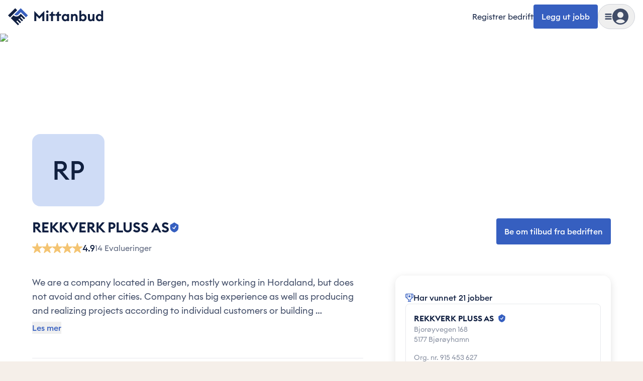

--- FILE ---
content_type: text/javascript
request_url: https://cdn.mittanbud.no/mittanbud/public/pro/1.355.4/aa50db67889e61b514d104a4748b864c2b9d74fd-20260120153243/_next/static/chunks/79148-d6127acf504126c5.js
body_size: 7237
content:
try{!function(){var e="undefined"!=typeof window?window:"undefined"!=typeof global?global:"undefined"!=typeof globalThis?globalThis:"undefined"!=typeof self?self:{},t=(new e.Error).stack;t&&(e._sentryDebugIds=e._sentryDebugIds||{},e._sentryDebugIds[t]="d9f9b6d8-7379-4a65-ad09-f856a0875274",e._sentryDebugIdIdentifier="sentry-dbid-d9f9b6d8-7379-4a65-ad09-f856a0875274")}()}catch(e){}(self.webpackChunk_N_E=self.webpackChunk_N_E||[]).push([[79148],{46179:function(e,t,r){let s=Symbol("SemVer ANY");class i{static get ANY(){return s}constructor(e,t){if(t=n(t),e instanceof i){if(!!t.loose===e.loose)return e;e=e.value}p("comparator",e=e.trim().split(/\s+/).join(" "),t),this.options=t,this.loose=!!t.loose,this.parse(e),this.semver===s?this.value="":this.value=this.operator+this.semver.version,p("comp",this)}parse(e){let t=this.options.loose?o[l.COMPARATORLOOSE]:o[l.COMPARATOR],r=e.match(t);if(!r)throw TypeError(`Invalid comparator: ${e}`);this.operator=void 0!==r[1]?r[1]:"","="===this.operator&&(this.operator=""),r[2]?this.semver=new h(r[2],this.options.loose):this.semver=s}toString(){return this.value}test(e){if(p("Comparator.test",e,this.options.loose),this.semver===s||e===s)return!0;if("string"==typeof e)try{e=new h(e,this.options)}catch(e){return!1}return a(e,this.operator,this.semver,this.options)}intersects(e,t){if(!(e instanceof i))throw TypeError("a Comparator is required");return""===this.operator?""===this.value||new E(e.value,t).test(this.value):""===e.operator?""===e.value||new E(this.value,t).test(e.semver):!((t=n(t)).includePrerelease&&("<0.0.0-0"===this.value||"<0.0.0-0"===e.value)||!t.includePrerelease&&(this.value.startsWith("<0.0.0")||e.value.startsWith("<0.0.0")))&&!!(this.operator.startsWith(">")&&e.operator.startsWith(">")||this.operator.startsWith("<")&&e.operator.startsWith("<")||this.semver.version===e.semver.version&&this.operator.includes("=")&&e.operator.includes("=")||a(this.semver,"<",e.semver,t)&&this.operator.startsWith(">")&&e.operator.startsWith("<")||a(this.semver,">",e.semver,t)&&this.operator.startsWith("<")&&e.operator.startsWith(">"))}}e.exports=i;let n=r(32792),{safeRe:o,t:l}=r(29716),a=r(68575),p=r(19211),h=r(23193),E=r(50829)},50829:function(e,t,r){let s=/\s+/g;class i{constructor(e,t){if(t=o(t),e instanceof i){if(!!t.loose===e.loose&&!!t.includePrerelease===e.includePrerelease)return e;return new i(e.raw,t)}if(e instanceof l)return this.raw=e.value,this.set=[[e]],this.formatted=void 0,this;if(this.options=t,this.loose=!!t.loose,this.includePrerelease=!!t.includePrerelease,this.raw=e.trim().replace(s," "),this.set=this.raw.split("||").map(e=>this.parseRange(e.trim())).filter(e=>e.length),!this.set.length)throw TypeError(`Invalid SemVer Range: ${this.raw}`);if(this.set.length>1){let e=this.set[0];if(this.set=this.set.filter(e=>!I(e[0])),0===this.set.length)this.set=[e];else if(this.set.length>1){for(let e of this.set)if(1===e.length&&R(e[0])){this.set=[e];break}}}this.formatted=void 0}get range(){if(void 0===this.formatted){this.formatted="";for(let e=0;e<this.set.length;e++){e>0&&(this.formatted+="||");let t=this.set[e];for(let e=0;e<t.length;e++)e>0&&(this.formatted+=" "),this.formatted+=t[e].toString().trim()}}return this.formatted}format(){return this.range}toString(){return this.range}parseRange(e){let t=((this.options.includePrerelease&&$)|(this.options.loose&&m))+":"+e,r=n.get(t);if(r)return r;let s=this.options.loose,i=s?h[E.HYPHENRANGELOOSE]:h[E.HYPHENRANGE];a("hyphen replace",e=e.replace(i,C(this.options.includePrerelease))),a("comparator trim",e=e.replace(h[E.COMPARATORTRIM],u)),a("tilde trim",e=e.replace(h[E.TILDETRIM],c)),a("caret trim",e=e.replace(h[E.CARETTRIM],f));let o=e.split(" ").map(e=>N(e,this.options)).join(" ").split(/\s+/).map(e=>P(e,this.options));s&&(o=o.filter(e=>(a("loose invalid filter",e,this.options),!!e.match(h[E.COMPARATORLOOSE])))),a("range list",o);let p=new Map;for(let e of o.map(e=>new l(e,this.options))){if(I(e))return[e];p.set(e.value,e)}p.size>1&&p.has("")&&p.delete("");let R=[...p.values()];return n.set(t,R),R}intersects(e,t){if(!(e instanceof i))throw TypeError("a Range is required");return this.set.some(r=>L(r,t)&&e.set.some(e=>L(e,t)&&r.every(r=>e.every(e=>r.intersects(e,t)))))}test(e){if(!e)return!1;if("string"==typeof e)try{e=new p(e,this.options)}catch(e){return!1}for(let t=0;t<this.set.length;t++)if(x(this.set[t],e,this.options))return!0;return!1}}e.exports=i;let n=new(r(5681)),o=r(32792),l=r(46179),a=r(19211),p=r(23193),{safeRe:h,t:E,comparatorTrimReplace:u,tildeTrimReplace:c,caretTrimReplace:f}=r(29716),{FLAG_INCLUDE_PRERELEASE:$,FLAG_LOOSE:m}=r(46685),I=e=>"<0.0.0-0"===e.value,R=e=>""===e.value,L=(e,t)=>{let r=!0,s=e.slice(),i=s.pop();for(;r&&s.length;)r=s.every(e=>i.intersects(e,t)),i=s.pop();return r},N=(e,t)=>(a("comp",e,t),a("caret",e=T(e,t)),a("tildes",e=v(e,t)),a("xrange",e=g(e,t)),a("stars",e=w(e,t)),e),d=e=>!e||"x"===e.toLowerCase()||"*"===e,v=(e,t)=>e.trim().split(/\s+/).map(e=>O(e,t)).join(" "),O=(e,t)=>{let r=t.loose?h[E.TILDELOOSE]:h[E.TILDE];return e.replace(r,(t,r,s,i,n)=>{let o;return a("tilde",e,t,r,s,i,n),d(r)?o="":d(s)?o=`>=${r}.0.0 <${+r+1}.0.0-0`:d(i)?o=`>=${r}.${s}.0 <${r}.${+s+1}.0-0`:n?(a("replaceTilde pr",n),o=`>=${r}.${s}.${i}-${n} <${r}.${+s+1}.0-0`):o=`>=${r}.${s}.${i} <${r}.${+s+1}.0-0`,a("tilde return",o),o})},T=(e,t)=>e.trim().split(/\s+/).map(e=>A(e,t)).join(" "),A=(e,t)=>{a("caret",e,t);let r=t.loose?h[E.CARETLOOSE]:h[E.CARET],s=t.includePrerelease?"-0":"";return e.replace(r,(t,r,i,n,o)=>{let l;return a("caret",e,t,r,i,n,o),d(r)?l="":d(i)?l=`>=${r}.0.0${s} <${+r+1}.0.0-0`:d(n)?l="0"===r?`>=${r}.${i}.0${s} <${r}.${+i+1}.0-0`:`>=${r}.${i}.0${s} <${+r+1}.0.0-0`:o?(a("replaceCaret pr",o),l="0"===r?"0"===i?`>=${r}.${i}.${n}-${o} <${r}.${i}.${+n+1}-0`:`>=${r}.${i}.${n}-${o} <${r}.${+i+1}.0-0`:`>=${r}.${i}.${n}-${o} <${+r+1}.0.0-0`):(a("no pr"),l="0"===r?"0"===i?`>=${r}.${i}.${n}${s} <${r}.${i}.${+n+1}-0`:`>=${r}.${i}.${n}${s} <${r}.${+i+1}.0-0`:`>=${r}.${i}.${n} <${+r+1}.0.0-0`),a("caret return",l),l})},g=(e,t)=>(a("replaceXRanges",e,t),e.split(/\s+/).map(e=>S(e,t)).join(" ")),S=(e,t)=>{e=e.trim();let r=t.loose?h[E.XRANGELOOSE]:h[E.XRANGE];return e.replace(r,(r,s,i,n,o,l)=>{a("xRange",e,r,s,i,n,o,l);let p=d(i),h=p||d(n),E=h||d(o);return"="===s&&E&&(s=""),l=t.includePrerelease?"-0":"",p?r=">"===s||"<"===s?"<0.0.0-0":"*":s&&E?(h&&(n=0),o=0,">"===s?(s=">=",h?(i=+i+1,n=0):n=+n+1,o=0):"<="===s&&(s="<",h?i=+i+1:n=+n+1),"<"===s&&(l="-0"),r=`${s+i}.${n}.${o}${l}`):h?r=`>=${i}.0.0${l} <${+i+1}.0.0-0`:E&&(r=`>=${i}.${n}.0${l} <${i}.${+n+1}.0-0`),a("xRange return",r),r})},w=(e,t)=>(a("replaceStars",e,t),e.trim().replace(h[E.STAR],"")),P=(e,t)=>(a("replaceGTE0",e,t),e.trim().replace(h[t.includePrerelease?E.GTE0PRE:E.GTE0],"")),C=e=>(t,r,s,i,n,o,l,a,p,h,E,u)=>(r=d(s)?"":d(i)?`>=${s}.0.0${e?"-0":""}`:d(n)?`>=${s}.${i}.0${e?"-0":""}`:o?`>=${r}`:`>=${r}${e?"-0":""}`,a=d(p)?"":d(h)?`<${+p+1}.0.0-0`:d(E)?`<${p}.${+h+1}.0-0`:u?`<=${p}.${h}.${E}-${u}`:e?`<${p}.${h}.${+E+1}-0`:`<=${a}`,`${r} ${a}`.trim()),x=(e,t,r)=>{for(let r=0;r<e.length;r++)if(!e[r].test(t))return!1;if(t.prerelease.length&&!r.includePrerelease){for(let r=0;r<e.length;r++)if(a(e[r].semver),e[r].semver!==l.ANY&&e[r].semver.prerelease.length>0){let s=e[r].semver;if(s.major===t.major&&s.minor===t.minor&&s.patch===t.patch)return!0}return!1}return!0}},23193:function(e,t,r){let s=r(19211),{MAX_LENGTH:i,MAX_SAFE_INTEGER:n}=r(46685),{safeRe:o,t:l}=r(29716),a=r(32792),{compareIdentifiers:p}=r(88446);class h{constructor(e,t){if(t=a(t),e instanceof h){if(!!t.loose===e.loose&&!!t.includePrerelease===e.includePrerelease)return e;e=e.version}else if("string"!=typeof e)throw TypeError(`Invalid version. Must be a string. Got type "${typeof e}".`);if(e.length>i)throw TypeError(`version is longer than ${i} characters`);s("SemVer",e,t),this.options=t,this.loose=!!t.loose,this.includePrerelease=!!t.includePrerelease;let r=e.trim().match(t.loose?o[l.LOOSE]:o[l.FULL]);if(!r)throw TypeError(`Invalid Version: ${e}`);if(this.raw=e,this.major=+r[1],this.minor=+r[2],this.patch=+r[3],this.major>n||this.major<0)throw TypeError("Invalid major version");if(this.minor>n||this.minor<0)throw TypeError("Invalid minor version");if(this.patch>n||this.patch<0)throw TypeError("Invalid patch version");r[4]?this.prerelease=r[4].split(".").map(e=>{if(/^[0-9]+$/.test(e)){let t=+e;if(t>=0&&t<n)return t}return e}):this.prerelease=[],this.build=r[5]?r[5].split("."):[],this.format()}format(){return this.version=`${this.major}.${this.minor}.${this.patch}`,this.prerelease.length&&(this.version+=`-${this.prerelease.join(".")}`),this.version}toString(){return this.version}compare(e){if(s("SemVer.compare",this.version,this.options,e),!(e instanceof h)){if("string"==typeof e&&e===this.version)return 0;e=new h(e,this.options)}return e.version===this.version?0:this.compareMain(e)||this.comparePre(e)}compareMain(e){return e instanceof h||(e=new h(e,this.options)),p(this.major,e.major)||p(this.minor,e.minor)||p(this.patch,e.patch)}comparePre(e){if(e instanceof h||(e=new h(e,this.options)),this.prerelease.length&&!e.prerelease.length)return -1;if(!this.prerelease.length&&e.prerelease.length)return 1;if(!this.prerelease.length&&!e.prerelease.length)return 0;let t=0;do{let r=this.prerelease[t],i=e.prerelease[t];if(s("prerelease compare",t,r,i),void 0===r&&void 0===i)return 0;if(void 0===i)return 1;if(void 0===r)return -1;if(r===i)continue;else return p(r,i)}while(++t)}compareBuild(e){e instanceof h||(e=new h(e,this.options));let t=0;do{let r=this.build[t],i=e.build[t];if(s("build compare",t,r,i),void 0===r&&void 0===i)return 0;if(void 0===i)return 1;if(void 0===r)return -1;if(r===i)continue;else return p(r,i)}while(++t)}inc(e,t,r){switch(e){case"premajor":this.prerelease.length=0,this.patch=0,this.minor=0,this.major++,this.inc("pre",t,r);break;case"preminor":this.prerelease.length=0,this.patch=0,this.minor++,this.inc("pre",t,r);break;case"prepatch":this.prerelease.length=0,this.inc("patch",t,r),this.inc("pre",t,r);break;case"prerelease":0===this.prerelease.length&&this.inc("patch",t,r),this.inc("pre",t,r);break;case"major":(0!==this.minor||0!==this.patch||0===this.prerelease.length)&&this.major++,this.minor=0,this.patch=0,this.prerelease=[];break;case"minor":(0!==this.patch||0===this.prerelease.length)&&this.minor++,this.patch=0,this.prerelease=[];break;case"patch":0===this.prerelease.length&&this.patch++,this.prerelease=[];break;case"pre":{let e=Number(r)?1:0;if(!t&&!1===r)throw Error("invalid increment argument: identifier is empty");if(0===this.prerelease.length)this.prerelease=[e];else{let s=this.prerelease.length;for(;--s>=0;)"number"==typeof this.prerelease[s]&&(this.prerelease[s]++,s=-2);if(-1===s){if(t===this.prerelease.join(".")&&!1===r)throw Error("invalid increment argument: identifier already exists");this.prerelease.push(e)}}if(t){let s=[t,e];!1===r&&(s=[t]),0===p(this.prerelease[0],t)?isNaN(this.prerelease[1])&&(this.prerelease=s):this.prerelease=s}break}default:throw Error(`invalid increment argument: ${e}`)}return this.raw=this.format(),this.build.length&&(this.raw+=`+${this.build.join(".")}`),this}}e.exports=h},5240:function(e,t,r){let s=r(13429);e.exports=(e,t)=>{let r=s(e.trim().replace(/^[=v]+/,""),t);return r?r.version:null}},68575:function(e,t,r){let s=r(23195),i=r(53760),n=r(52858),o=r(10649),l=r(84053),a=r(49442);e.exports=(e,t,r,p)=>{switch(t){case"===":return"object"==typeof e&&(e=e.version),"object"==typeof r&&(r=r.version),e===r;case"!==":return"object"==typeof e&&(e=e.version),"object"==typeof r&&(r=r.version),e!==r;case"":case"=":case"==":return s(e,r,p);case"!=":return i(e,r,p);case">":return n(e,r,p);case">=":return o(e,r,p);case"<":return l(e,r,p);case"<=":return a(e,r,p);default:throw TypeError(`Invalid operator: ${t}`)}}},4473:function(e,t,r){let s=r(23193),i=r(13429),{safeRe:n,t:o}=r(29716);e.exports=(e,t)=>{if(e instanceof s)return e;if("number"==typeof e&&(e=String(e)),"string"!=typeof e)return null;let r=null;if((t=t||{}).rtl){let s;let i=t.includePrerelease?n[o.COERCERTLFULL]:n[o.COERCERTL];for(;(s=i.exec(e))&&(!r||r.index+r[0].length!==e.length);)r&&s.index+s[0].length===r.index+r[0].length||(r=s),i.lastIndex=s.index+s[1].length+s[2].length;i.lastIndex=-1}else r=e.match(t.includePrerelease?n[o.COERCEFULL]:n[o.COERCE]);if(null===r)return null;let l=r[2],a=r[3]||"0",p=r[4]||"0",h=t.includePrerelease&&r[5]?`-${r[5]}`:"",E=t.includePrerelease&&r[6]?`+${r[6]}`:"";return i(`${l}.${a}.${p}${h}${E}`,t)}},30389:function(e,t,r){let s=r(23193);e.exports=(e,t,r)=>{let i=new s(e,r),n=new s(t,r);return i.compare(n)||i.compareBuild(n)}},21780:function(e,t,r){let s=r(11817);e.exports=(e,t)=>s(e,t,!0)},11817:function(e,t,r){let s=r(23193);e.exports=(e,t,r)=>new s(e,r).compare(new s(t,r))},77264:function(e,t,r){let s=r(13429);e.exports=(e,t)=>{let r=s(e,null,!0),i=s(t,null,!0),n=r.compare(i);if(0===n)return null;let o=n>0,l=o?r:i,a=o?i:r,p=!!l.prerelease.length;if(a.prerelease.length&&!p)return a.patch||a.minor?l.patch?"patch":l.minor?"minor":"major":"major";let h=p?"pre":"";return r.major!==i.major?h+"major":r.minor!==i.minor?h+"minor":r.patch!==i.patch?h+"patch":"prerelease"}},23195:function(e,t,r){let s=r(11817);e.exports=(e,t,r)=>0===s(e,t,r)},52858:function(e,t,r){let s=r(11817);e.exports=(e,t,r)=>s(e,t,r)>0},10649:function(e,t,r){let s=r(11817);e.exports=(e,t,r)=>s(e,t,r)>=0},70808:function(e,t,r){let s=r(23193);e.exports=(e,t,r,i,n)=>{"string"==typeof r&&(n=i,i=r,r=void 0);try{return new s(e instanceof s?e.version:e,r).inc(t,i,n).version}catch(e){return null}}},84053:function(e,t,r){let s=r(11817);e.exports=(e,t,r)=>0>s(e,t,r)},49442:function(e,t,r){let s=r(11817);e.exports=(e,t,r)=>0>=s(e,t,r)},72571:function(e,t,r){let s=r(23193);e.exports=(e,t)=>new s(e,t).major},51828:function(e,t,r){let s=r(23193);e.exports=(e,t)=>new s(e,t).minor},53760:function(e,t,r){let s=r(11817);e.exports=(e,t,r)=>0!==s(e,t,r)},13429:function(e,t,r){let s=r(23193);e.exports=(e,t,r=!1)=>{if(e instanceof s)return e;try{return new s(e,t)}catch(e){if(!r)return null;throw e}}},50502:function(e,t,r){let s=r(23193);e.exports=(e,t)=>new s(e,t).patch},55384:function(e,t,r){let s=r(13429);e.exports=(e,t)=>{let r=s(e,t);return r&&r.prerelease.length?r.prerelease:null}},4463:function(e,t,r){let s=r(11817);e.exports=(e,t,r)=>s(t,e,r)},28856:function(e,t,r){let s=r(30389);e.exports=(e,t)=>e.sort((e,r)=>s(r,e,t))},25002:function(e,t,r){let s=r(50829);e.exports=(e,t,r)=>{try{t=new s(t,r)}catch(e){return!1}return t.test(e)}},44202:function(e,t,r){let s=r(30389);e.exports=(e,t)=>e.sort((e,r)=>s(e,r,t))},21801:function(e,t,r){let s=r(13429);e.exports=(e,t)=>{let r=s(e,t);return r?r.version:null}},79148:function(e,t,r){let s=r(29716),i=r(46685),n=r(23193),o=r(88446),l=r(13429),a=r(21801),p=r(5240),h=r(70808),E=r(77264),u=r(72571),c=r(51828),f=r(50502),$=r(55384),m=r(11817),I=r(4463),R=r(21780),L=r(30389),N=r(44202),d=r(28856),v=r(52858),O=r(84053),T=r(23195),A=r(53760),g=r(10649),S=r(49442),w=r(68575),P=r(4473),C=r(46179),x=r(50829),D=r(25002),y=r(69034),G=r(17596),b=r(78589),F=r(64876),M=r(39576),j=r(63956),U=r(67883),X=r(77233),_=r(63551),k=r(30381),V=r(54516);e.exports={parse:l,valid:a,clean:p,inc:h,diff:E,major:u,minor:c,patch:f,prerelease:$,compare:m,rcompare:I,compareLoose:R,compareBuild:L,sort:N,rsort:d,gt:v,lt:O,eq:T,neq:A,gte:g,lte:S,cmp:w,coerce:P,Comparator:C,Range:x,satisfies:D,toComparators:y,maxSatisfying:G,minSatisfying:b,minVersion:F,validRange:M,outside:j,gtr:U,ltr:X,intersects:_,simplifyRange:k,subset:V,SemVer:n,re:s.re,src:s.src,tokens:s.t,SEMVER_SPEC_VERSION:i.SEMVER_SPEC_VERSION,RELEASE_TYPES:i.RELEASE_TYPES,compareIdentifiers:o.compareIdentifiers,rcompareIdentifiers:o.rcompareIdentifiers}},46685:function(e){let t=Number.MAX_SAFE_INTEGER||9007199254740991;e.exports={MAX_LENGTH:256,MAX_SAFE_COMPONENT_LENGTH:16,MAX_SAFE_BUILD_LENGTH:250,MAX_SAFE_INTEGER:t,RELEASE_TYPES:["major","premajor","minor","preminor","patch","prepatch","prerelease"],SEMVER_SPEC_VERSION:"2.0.0",FLAG_INCLUDE_PRERELEASE:1,FLAG_LOOSE:2}},19211:function(e,t,r){var s=r(32608);let i="object"==typeof s&&s.env&&s.env.NODE_DEBUG&&/\bsemver\b/i.test(s.env.NODE_DEBUG)?(...e)=>console.error("SEMVER",...e):()=>{};e.exports=i},88446:function(e){let t=/^[0-9]+$/,r=(e,r)=>{let s=t.test(e),i=t.test(r);return s&&i&&(e=+e,r=+r),e===r?0:s&&!i?-1:i&&!s?1:e<r?-1:1};e.exports={compareIdentifiers:r,rcompareIdentifiers:(e,t)=>r(t,e)}},5681:function(e){class t{constructor(){this.max=1e3,this.map=new Map}get(e){let t=this.map.get(e);if(void 0!==t)return this.map.delete(e),this.map.set(e,t),t}delete(e){return this.map.delete(e)}set(e,t){if(!this.delete(e)&&void 0!==t){if(this.map.size>=this.max){let e=this.map.keys().next().value;this.delete(e)}this.map.set(e,t)}return this}}e.exports=t},32792:function(e){let t=Object.freeze({loose:!0}),r=Object.freeze({});e.exports=e=>e?"object"!=typeof e?t:e:r},29716:function(e,t,r){let{MAX_SAFE_COMPONENT_LENGTH:s,MAX_SAFE_BUILD_LENGTH:i,MAX_LENGTH:n}=r(46685),o=r(19211),l=(t=e.exports={}).re=[],a=t.safeRe=[],p=t.src=[],h=t.t={},E=0,u="[a-zA-Z0-9-]",c=[["\\s",1],["\\d",n],[u,i]],f=e=>{for(let[t,r]of c)e=e.split(`${t}*`).join(`${t}{0,${r}}`).split(`${t}+`).join(`${t}{1,${r}}`);return e},$=(e,t,r)=>{let s=f(t),i=E++;o(e,i,t),h[e]=i,p[i]=t,l[i]=new RegExp(t,r?"g":void 0),a[i]=new RegExp(s,r?"g":void 0)};$("NUMERICIDENTIFIER","0|[1-9]\\d*"),$("NUMERICIDENTIFIERLOOSE","\\d+"),$("NONNUMERICIDENTIFIER",`\\d*[a-zA-Z-]${u}*`),$("MAINVERSION",`(${p[h.NUMERICIDENTIFIER]})\\.(${p[h.NUMERICIDENTIFIER]})\\.(${p[h.NUMERICIDENTIFIER]})`),$("MAINVERSIONLOOSE",`(${p[h.NUMERICIDENTIFIERLOOSE]})\\.(${p[h.NUMERICIDENTIFIERLOOSE]})\\.(${p[h.NUMERICIDENTIFIERLOOSE]})`),$("PRERELEASEIDENTIFIER",`(?:${p[h.NUMERICIDENTIFIER]}|${p[h.NONNUMERICIDENTIFIER]})`),$("PRERELEASEIDENTIFIERLOOSE",`(?:${p[h.NUMERICIDENTIFIERLOOSE]}|${p[h.NONNUMERICIDENTIFIER]})`),$("PRERELEASE",`(?:-(${p[h.PRERELEASEIDENTIFIER]}(?:\\.${p[h.PRERELEASEIDENTIFIER]})*))`),$("PRERELEASELOOSE",`(?:-?(${p[h.PRERELEASEIDENTIFIERLOOSE]}(?:\\.${p[h.PRERELEASEIDENTIFIERLOOSE]})*))`),$("BUILDIDENTIFIER",`${u}+`),$("BUILD",`(?:\\+(${p[h.BUILDIDENTIFIER]}(?:\\.${p[h.BUILDIDENTIFIER]})*))`),$("FULLPLAIN",`v?${p[h.MAINVERSION]}${p[h.PRERELEASE]}?${p[h.BUILD]}?`),$("FULL",`^${p[h.FULLPLAIN]}$`),$("LOOSEPLAIN",`[v=\\s]*${p[h.MAINVERSIONLOOSE]}${p[h.PRERELEASELOOSE]}?${p[h.BUILD]}?`),$("LOOSE",`^${p[h.LOOSEPLAIN]}$`),$("GTLT","((?:<|>)?=?)"),$("XRANGEIDENTIFIERLOOSE",`${p[h.NUMERICIDENTIFIERLOOSE]}|x|X|\\*`),$("XRANGEIDENTIFIER",`${p[h.NUMERICIDENTIFIER]}|x|X|\\*`),$("XRANGEPLAIN",`[v=\\s]*(${p[h.XRANGEIDENTIFIER]})(?:\\.(${p[h.XRANGEIDENTIFIER]})(?:\\.(${p[h.XRANGEIDENTIFIER]})(?:${p[h.PRERELEASE]})?${p[h.BUILD]}?)?)?`),$("XRANGEPLAINLOOSE",`[v=\\s]*(${p[h.XRANGEIDENTIFIERLOOSE]})(?:\\.(${p[h.XRANGEIDENTIFIERLOOSE]})(?:\\.(${p[h.XRANGEIDENTIFIERLOOSE]})(?:${p[h.PRERELEASELOOSE]})?${p[h.BUILD]}?)?)?`),$("XRANGE",`^${p[h.GTLT]}\\s*${p[h.XRANGEPLAIN]}$`),$("XRANGELOOSE",`^${p[h.GTLT]}\\s*${p[h.XRANGEPLAINLOOSE]}$`),$("COERCEPLAIN",`(^|[^\\d])(\\d{1,${s}})(?:\\.(\\d{1,${s}}))?(?:\\.(\\d{1,${s}}))?`),$("COERCE",`${p[h.COERCEPLAIN]}(?:$|[^\\d])`),$("COERCEFULL",p[h.COERCEPLAIN]+`(?:${p[h.PRERELEASE]})?`+`(?:${p[h.BUILD]})?`+"(?:$|[^\\d])"),$("COERCERTL",p[h.COERCE],!0),$("COERCERTLFULL",p[h.COERCEFULL],!0),$("LONETILDE","(?:~>?)"),$("TILDETRIM",`(\\s*)${p[h.LONETILDE]}\\s+`,!0),t.tildeTrimReplace="$1~",$("TILDE",`^${p[h.LONETILDE]}${p[h.XRANGEPLAIN]}$`),$("TILDELOOSE",`^${p[h.LONETILDE]}${p[h.XRANGEPLAINLOOSE]}$`),$("LONECARET","(?:\\^)"),$("CARETTRIM",`(\\s*)${p[h.LONECARET]}\\s+`,!0),t.caretTrimReplace="$1^",$("CARET",`^${p[h.LONECARET]}${p[h.XRANGEPLAIN]}$`),$("CARETLOOSE",`^${p[h.LONECARET]}${p[h.XRANGEPLAINLOOSE]}$`),$("COMPARATORLOOSE",`^${p[h.GTLT]}\\s*(${p[h.LOOSEPLAIN]})$|^$`),$("COMPARATOR",`^${p[h.GTLT]}\\s*(${p[h.FULLPLAIN]})$|^$`),$("COMPARATORTRIM",`(\\s*)${p[h.GTLT]}\\s*(${p[h.LOOSEPLAIN]}|${p[h.XRANGEPLAIN]})`,!0),t.comparatorTrimReplace="$1$2$3",$("HYPHENRANGE",`^\\s*(${p[h.XRANGEPLAIN]})\\s+-\\s+(${p[h.XRANGEPLAIN]})\\s*$`),$("HYPHENRANGELOOSE",`^\\s*(${p[h.XRANGEPLAINLOOSE]})\\s+-\\s+(${p[h.XRANGEPLAINLOOSE]})\\s*$`),$("STAR","(<|>)?=?\\s*\\*"),$("GTE0","^\\s*>=\\s*0\\.0\\.0\\s*$"),$("GTE0PRE","^\\s*>=\\s*0\\.0\\.0-0\\s*$")},67883:function(e,t,r){let s=r(63956);e.exports=(e,t,r)=>s(e,t,">",r)},63551:function(e,t,r){let s=r(50829);e.exports=(e,t,r)=>(e=new s(e,r),t=new s(t,r),e.intersects(t,r))},77233:function(e,t,r){let s=r(63956);e.exports=(e,t,r)=>s(e,t,"<",r)},17596:function(e,t,r){let s=r(23193),i=r(50829);e.exports=(e,t,r)=>{let n=null,o=null,l=null;try{l=new i(t,r)}catch(e){return null}return e.forEach(e=>{l.test(e)&&(!n||-1===o.compare(e))&&(o=new s(n=e,r))}),n}},78589:function(e,t,r){let s=r(23193),i=r(50829);e.exports=(e,t,r)=>{let n=null,o=null,l=null;try{l=new i(t,r)}catch(e){return null}return e.forEach(e=>{l.test(e)&&(!n||1===o.compare(e))&&(o=new s(n=e,r))}),n}},64876:function(e,t,r){let s=r(23193),i=r(50829),n=r(52858);e.exports=(e,t)=>{e=new i(e,t);let r=new s("0.0.0");if(e.test(r)||(r=new s("0.0.0-0"),e.test(r)))return r;r=null;for(let t=0;t<e.set.length;++t){let i=e.set[t],o=null;i.forEach(e=>{let t=new s(e.semver.version);switch(e.operator){case">":0===t.prerelease.length?t.patch++:t.prerelease.push(0),t.raw=t.format();case"":case">=":(!o||n(t,o))&&(o=t);break;case"<":case"<=":break;default:throw Error(`Unexpected operation: ${e.operator}`)}}),o&&(!r||n(r,o))&&(r=o)}return r&&e.test(r)?r:null}},63956:function(e,t,r){let s=r(23193),i=r(46179),{ANY:n}=i,o=r(50829),l=r(25002),a=r(52858),p=r(84053),h=r(49442),E=r(10649);e.exports=(e,t,r,u)=>{let c,f,$,m,I;switch(e=new s(e,u),t=new o(t,u),r){case">":c=a,f=h,$=p,m=">",I=">=";break;case"<":c=p,f=E,$=a,m="<",I="<=";break;default:throw TypeError('Must provide a hilo val of "<" or ">"')}if(l(e,t,u))return!1;for(let r=0;r<t.set.length;++r){let s=t.set[r],o=null,l=null;if(s.forEach(e=>{e.semver===n&&(e=new i(">=0.0.0")),o=o||e,l=l||e,c(e.semver,o.semver,u)?o=e:$(e.semver,l.semver,u)&&(l=e)}),o.operator===m||o.operator===I||(!l.operator||l.operator===m)&&f(e,l.semver)||l.operator===I&&$(e,l.semver))return!1}return!0}},30381:function(e,t,r){let s=r(25002),i=r(11817);e.exports=(e,t,r)=>{let n=[],o=null,l=null,a=e.sort((e,t)=>i(e,t,r));for(let e of a)s(e,t,r)?(l=e,o||(o=e)):(l&&n.push([o,l]),l=null,o=null);o&&n.push([o,null]);let p=[];for(let[e,t]of n)e===t?p.push(e):t||e!==a[0]?t?e===a[0]?p.push(`<=${t}`):p.push(`${e} - ${t}`):p.push(`>=${e}`):p.push("*");let h=p.join(" || "),E="string"==typeof t.raw?t.raw:String(t);return h.length<E.length?h:t}},54516:function(e,t,r){let s=r(50829),i=r(46179),{ANY:n}=i,o=r(25002),l=r(11817),a=[new i(">=0.0.0-0")],p=[new i(">=0.0.0")],h=(e,t,r)=>{let s,i,h,c,f,$,m;if(e===t)return!0;if(1===e.length&&e[0].semver===n){if(1===t.length&&t[0].semver===n)return!0;e=r.includePrerelease?a:p}if(1===t.length&&t[0].semver===n){if(r.includePrerelease)return!0;t=p}let I=new Set;for(let t of e)">"===t.operator||">="===t.operator?s=E(s,t,r):"<"===t.operator||"<="===t.operator?i=u(i,t,r):I.add(t.semver);if(I.size>1||s&&i&&((h=l(s.semver,i.semver,r))>0||0===h&&(">="!==s.operator||"<="!==i.operator)))return null;for(let e of I){if(s&&!o(e,String(s),r)||i&&!o(e,String(i),r))return null;for(let s of t)if(!o(e,String(s),r))return!1;return!0}let R=!!i&&!r.includePrerelease&&!!i.semver.prerelease.length&&i.semver,L=!!s&&!r.includePrerelease&&!!s.semver.prerelease.length&&s.semver;for(let e of(R&&1===R.prerelease.length&&"<"===i.operator&&0===R.prerelease[0]&&(R=!1),t)){if(m=m||">"===e.operator||">="===e.operator,$=$||"<"===e.operator||"<="===e.operator,s){if(L&&e.semver.prerelease&&e.semver.prerelease.length&&e.semver.major===L.major&&e.semver.minor===L.minor&&e.semver.patch===L.patch&&(L=!1),">"===e.operator||">="===e.operator){if((c=E(s,e,r))===e&&c!==s)return!1}else if(">="===s.operator&&!o(s.semver,String(e),r))return!1}if(i){if(R&&e.semver.prerelease&&e.semver.prerelease.length&&e.semver.major===R.major&&e.semver.minor===R.minor&&e.semver.patch===R.patch&&(R=!1),"<"===e.operator||"<="===e.operator){if((f=u(i,e,r))===e&&f!==i)return!1}else if("<="===i.operator&&!o(i.semver,String(e),r))return!1}if(!e.operator&&(i||s)&&0!==h)return!1}return(!s||!$||!!i||0===h)&&(!i||!m||!!s||0===h)&&!L&&!R},E=(e,t,r)=>{if(!e)return t;let s=l(e.semver,t.semver,r);return s>0?e:s<0?t:">"===t.operator&&">="===e.operator?t:e},u=(e,t,r)=>{if(!e)return t;let s=l(e.semver,t.semver,r);return s<0?e:s>0?t:"<"===t.operator&&"<="===e.operator?t:e};e.exports=(e,t,r={})=>{if(e===t)return!0;e=new s(e,r),t=new s(t,r);let i=!1;e:for(let s of e.set){for(let e of t.set){let t=h(s,e,r);if(i=i||null!==t,t)continue e}if(i)return!1}return!0}},69034:function(e,t,r){let s=r(50829);e.exports=(e,t)=>new s(e,t).set.map(e=>e.map(e=>e.value).join(" ").trim().split(" "))},39576:function(e,t,r){let s=r(50829);e.exports=(e,t)=>{try{return new s(e,t).range||"*"}catch(e){return null}}}}]);

--- FILE ---
content_type: text/javascript
request_url: https://cdn.mittanbud.no/mittanbud/public/pro/1.355.4/aa50db67889e61b514d104a4748b864c2b9d74fd-20260120153243/_next/static/chunks/4431-9ae815868c2ef6b2.js
body_size: 2354
content:
try{!function(){var n="undefined"!=typeof window?window:"undefined"!=typeof global?global:"undefined"!=typeof globalThis?globalThis:"undefined"!=typeof self?self:{},t=(new n.Error).stack;t&&(n._sentryDebugIds=n._sentryDebugIds||{},n._sentryDebugIds[t]="a90cd5f0-16a1-4efb-9927-871be07281f8",n._sentryDebugIdIdentifier="sentry-dbid-a90cd5f0-16a1-4efb-9927-871be07281f8")}()}catch(n){}"use strict";(self.webpackChunk_N_E=self.webpackChunk_N_E||[]).push([[4431],{97539:function(n,t,e){e.d(t,{Ry:function(){return d}});var r=new WeakMap,o=new WeakMap,i={},a=0,c=function(n){return n&&(n.host||c(n.parentNode))},u=function(n,t,e,u){var d=(Array.isArray(n)?n:[n]).map(function(n){if(t.contains(n))return n;var e=c(n);return e&&t.contains(e)?e:(console.error("aria-hidden",n,"in not contained inside",t,". Doing nothing"),null)}).filter(function(n){return!!n});i[e]||(i[e]=new WeakMap);var f=i[e],l=[],s=new Set,p=new Set(d),h=function(n){!n||s.has(n)||(s.add(n),h(n.parentNode))};d.forEach(h);var v=function(n){!n||p.has(n)||Array.prototype.forEach.call(n.children,function(n){if(s.has(n))v(n);else try{var t=n.getAttribute(u),i=null!==t&&"false"!==t,a=(r.get(n)||0)+1,c=(f.get(n)||0)+1;r.set(n,a),f.set(n,c),l.push(n),1===a&&i&&o.set(n,!0),1===c&&n.setAttribute(e,"true"),i||n.setAttribute(u,"true")}catch(t){console.error("aria-hidden: cannot operate on ",n,t)}})};return v(t),s.clear(),a++,function(){l.forEach(function(n){var t=r.get(n)-1,i=f.get(n)-1;r.set(n,t),f.set(n,i),t||(o.has(n)||n.removeAttribute(u),o.delete(n)),i||n.removeAttribute(e)}),--a||(r=new WeakMap,r=new WeakMap,o=new WeakMap,i={})}},d=function(n,t,e){void 0===e&&(e="data-aria-hidden");var r=Array.from(Array.isArray(n)?n:[n]),o=t||("undefined"==typeof document?null:(Array.isArray(n)?n[0]:n).ownerDocument.body);return o?(r.push.apply(r,Array.from(o.querySelectorAll("[aria-live], script"))),u(r,o,e,"aria-hidden")):function(){return null}}},89973:function(n,t,e){e.d(t,{Av:function(){return a},pF:function(){return r},xv:function(){return i},zi:function(){return o}});var r="right-scroll-bar-position",o="width-before-scroll-bar",i="with-scroll-bars-hidden",a="--removed-body-scroll-bar-size"},61922:function(n,t,e){e.d(t,{jp:function(){return v}});var r=e(74626),o=e(28226),i=e(89973),a={left:0,top:0,right:0,gap:0},c=function(n){return parseInt(n||"",10)||0},u=function(n){var t=window.getComputedStyle(document.body),e=t["padding"===n?"paddingLeft":"marginLeft"],r=t["padding"===n?"paddingTop":"marginTop"],o=t["padding"===n?"paddingRight":"marginRight"];return[c(e),c(r),c(o)]},d=function(n){if(void 0===n&&(n="margin"),"undefined"==typeof window)return a;var t=u(n),e=document.documentElement.clientWidth,r=window.innerWidth;return{left:t[0],top:t[1],right:t[2],gap:Math.max(0,r-e+t[2]-t[0])}},f=(0,o.Ws)(),l="data-scroll-locked",s=function(n,t,e,r){var o=n.left,a=n.top,c=n.right,u=n.gap;return void 0===e&&(e="margin"),"\n  .".concat(i.xv," {\n   overflow: hidden ").concat(r,";\n   padding-right: ").concat(u,"px ").concat(r,";\n  }\n  body[").concat(l,"] {\n    overflow: hidden ").concat(r,";\n    overscroll-behavior: contain;\n    ").concat([t&&"position: relative ".concat(r,";"),"margin"===e&&"\n    padding-left: ".concat(o,"px;\n    padding-top: ").concat(a,"px;\n    padding-right: ").concat(c,"px;\n    margin-left:0;\n    margin-top:0;\n    margin-right: ").concat(u,"px ").concat(r,";\n    "),"padding"===e&&"padding-right: ".concat(u,"px ").concat(r,";")].filter(Boolean).join(""),"\n  }\n  \n  .").concat(i.pF," {\n    right: ").concat(u,"px ").concat(r,";\n  }\n  \n  .").concat(i.zi," {\n    margin-right: ").concat(u,"px ").concat(r,";\n  }\n  \n  .").concat(i.pF," .").concat(i.pF," {\n    right: 0 ").concat(r,";\n  }\n  \n  .").concat(i.zi," .").concat(i.zi," {\n    margin-right: 0 ").concat(r,";\n  }\n  \n  body[").concat(l,"] {\n    ").concat(i.Av,": ").concat(u,"px;\n  }\n")},p=function(){var n=parseInt(document.body.getAttribute(l)||"0",10);return isFinite(n)?n:0},h=function(){r.useEffect(function(){return document.body.setAttribute(l,(p()+1).toString()),function(){var n=p()-1;n<=0?document.body.removeAttribute(l):document.body.setAttribute(l,n.toString())}},[])},v=function(n){var t=n.noRelative,e=n.noImportant,o=n.gapMode,i=void 0===o?"margin":o;h();var a=r.useMemo(function(){return d(i)},[i]);return r.createElement(f,{styles:s(a,!t,i,e?"":"!important")})}},28226:function(n,t,e){e.d(t,{Ws:function(){return c}});var r,o=e(74626),i=function(){var n=0,t=null;return{add:function(o){if(0==n&&(t=function(){if(!document)return null;var n=document.createElement("style");n.type="text/css";var t=r||e.nc;return t&&n.setAttribute("nonce",t),n}())){var i,a;(i=t).styleSheet?i.styleSheet.cssText=o:i.appendChild(document.createTextNode(o)),a=t,(document.head||document.getElementsByTagName("head")[0]).appendChild(a)}n++},remove:function(){--n||!t||(t.parentNode&&t.parentNode.removeChild(t),t=null)}}},a=function(){var n=i();return function(t,e){o.useEffect(function(){return n.add(t),function(){n.remove()}},[t&&e])}},c=function(){var n=a();return function(t){return n(t.styles,t.dynamic),null}}},37369:function(n,t,e){e.d(t,{q:function(){return c}});var r=e(74626);function o(n,t){return"function"==typeof n?n(t):n&&(n.current=t),n}var i="undefined"!=typeof window?r.useLayoutEffect:r.useEffect,a=new WeakMap;function c(n,t){var e,c,u,d=(e=t||null,c=function(t){return n.forEach(function(n){return o(n,t)})},(u=(0,r.useState)(function(){return{value:e,callback:c,facade:{get current(){return u.value},set current(value){var n=u.value;n!==value&&(u.value=value,u.callback(value,n))}}}})[0]).callback=c,u.facade);return i(function(){var t=a.get(d);if(t){var e=new Set(t),r=new Set(n),i=d.current;e.forEach(function(n){r.has(n)||o(n,null)}),r.forEach(function(n){e.has(n)||o(n,i)})}a.set(d,n)},[n]),d}},74282:function(n,t,e){e.d(t,{L:function(){return a}});var r=e(60477),o=e(74626),i=function(n){var t=n.sideCar,e=(0,r._T)(n,["sideCar"]);if(!t)throw Error("Sidecar: please provide `sideCar` property to import the right car");var i=t.read();if(!i)throw Error("Sidecar medium not found");return o.createElement(i,(0,r.pi)({},e))};function a(n,t){return n.useMedium(t),i}i.isSideCarExport=!0},68235:function(n,t,e){e.d(t,{_:function(){return c},s:function(){return a}});var r=e(60477);function o(n){return n}function i(n,t){void 0===t&&(t=o);var e=[],r=!1;return{read:function(){if(r)throw Error("Sidecar: could not `read` from an `assigned` medium. `read` could be used only with `useMedium`.");return e.length?e[e.length-1]:n},useMedium:function(n){var o=t(n,r);return e.push(o),function(){e=e.filter(function(n){return n!==o})}},assignSyncMedium:function(n){for(r=!0;e.length;){var t=e;e=[],t.forEach(n)}e={push:function(t){return n(t)},filter:function(){return e}}},assignMedium:function(n){r=!0;var t=[];if(e.length){var o=e;e=[],o.forEach(n),t=e}var i=function(){var e=t;t=[],e.forEach(n)},a=function(){return Promise.resolve().then(i)};a(),e={push:function(n){t.push(n),a()},filter:function(n){return t=t.filter(n),e}}}}}function a(n,t){return void 0===t&&(t=o),i(n,t)}function c(n){void 0===n&&(n={});var t=i(null);return t.options=(0,r.pi)({async:!0,ssr:!1},n),t}}}]);

--- FILE ---
content_type: text/javascript
request_url: https://cdn.mittanbud.no/mittanbud/public/pro/1.355.4/aa50db67889e61b514d104a4748b864c2b9d74fd-20260120153243/_next/static/chunks/15558-a3b4da0e9b646f55.js
body_size: 3262
content:
try{!function(){var e="undefined"!=typeof window?window:"undefined"!=typeof global?global:"undefined"!=typeof globalThis?globalThis:"undefined"!=typeof self?self:{},r=(new e.Error).stack;r&&(e._sentryDebugIds=e._sentryDebugIds||{},e._sentryDebugIds[r]="a39a75be-62f3-4844-927f-e027259e6d2e",e._sentryDebugIdIdentifier="sentry-dbid-a39a75be-62f3-4844-927f-e027259e6d2e")}()}catch(e){}"use strict";(self.webpackChunk_N_E=self.webpackChunk_N_E||[]).push([[15558],{58820:function(e,r,t){t.d(r,{J:function(){return o}});var a=t(36481);let l="5FL9RXQB1I",n="a0ef500387fa86c9de540902a2ca77dc";if(!l||!n)throw Error("Missing Environment Keys for NEXT_PUBLIC_ALGOLIA_APP_ID and NEXT_PUBLIC_ALGOLIA_SEARCH_KEY");let s=(0,a.C)(l,n),i=e=>{if("object"!=typeof e||null===e||!("params"in e)||!e.params)return!0;if("string"==typeof e.params){let r=new URLSearchParams(e.params).get("query");return!r||""===r.trim()}if("object"==typeof e.params&&null!==e.params){let r=e.params.query;if("string"==typeof r)return!r||""===r.trim()}return!0},o={...s,search(e){let r=e&&"object"==typeof e&&"requests"in e?e.requests:Array.isArray(e)?e:[e];return r.every(i)?Promise.resolve({results:r.map(()=>({hits:[],nbHits:0,nbPages:0,page:0,processingTimeMS:0,hitsPerPage:0,exhaustiveNbHits:!1,query:"",params:""}))}):s.search(e)}}},21532:function(e,r,t){t.d(r,{h3:function(){return i},hQ:function(){return s}});var a=t(5654),l=t(74626);let n=(0,l.createContext)(null),s=e=>{var r;let{children:t,onChange:s,onInputChange:i,inputValue:o,isLoading:u,...c}=e,[d,f]=(0,l.useState)(!1),[b,g]=(0,l.useState)(0),[v,p]=(0,l.useState)(!1),[x,h]=(0,l.useState)(u),m=(0,l.useRef)(null),y=(0,l.useRef)([]),w=(0,l.useRef)(null);(0,l.useEffect)(()=>{h(u)},[u]),(0,l.useEffect)(()=>()=>{w.current&&clearTimeout(w.current)},[]);let j=(0,l.useId)(),_=(0,l.useId)(),N=e=>{let r=Array.from(y.current).filter(Boolean),t=r.length;switch(e.key){case"ArrowDown":if(e.preventDefault(),!d){C(),g(0);return}g(e=>{var a;let l=null===e?0:(e+1)%t;return null===(a=r[l])||void 0===a||a.scrollIntoView({block:"nearest"}),l});break;case"ArrowUp":if(e.preventDefault(),!d){C(),g(t-1);return}g(e=>{var a;let l=null===e?t-1:(e-1+t)%t;return null===(a=r[l])||void 0===a||a.scrollIntoView({block:"nearest"}),l});break;case"Home":e.preventDefault(),g(0);break;case"End":e.preventDefault(),g(t-1);break;case"Enter":if(e.preventDefault(),d&&null!==b){let e=y.current[b];if(e){let r=e.getAttribute("data-value");if(r){let e=JSON.parse(r);k(e,e.selectedLabel||e.label)}}}break;case"Escape":e.preventDefault(),I(0);break;case"Tab":d&&(e.preventDefault(),I(0))}},k=(e,r)=>{i(r),s(e),I(50)},E=()=>{g(0),s(null)},C=()=>{f(!0)},I=function(){let e=arguments.length>0&&void 0!==arguments[0]?arguments[0]:150;w.current&&clearTimeout(w.current),w.current=setTimeout(()=>{f(!1),g(0)},e)},L={...c,isOpen:d,setIsOpen:f,activeIndex:b,setActiveIndex:g,selectOption:k,inputValue:o,onInputChange:i,handleChange:e=>{i(e.target.value),y.current.length>=1&&C()},handleClose:I,handleOpen:C,hardReset:()=>{E(),i("")},softReset:E,handleFocus:e=>{w.current&&clearTimeout(w.current),p(!0),y.current.length>=1&&C()},handleBlur:e=>{p(!1),I()},isLoading:x,focused:v,listboxId:j,labelId:_,handleKeyDown:N,optionRefs:y,optionsRef:m},D=null===(r=y.current[b])||void 0===r?void 0:r.id;return(0,a.jsx)(n.Provider,{value:L,children:(0,a.jsx)("div",{role:"combobox","aria-expanded":d,"aria-haspopup":"listbox","aria-controls":j,"aria-labelledby":_,"aria-owns":j,"aria-busy":x,"aria-activedescendant":D,className:"relative shadow-[0px_6px_15px_0px_#0000000d]",onKeyDown:N,"data-testid":"combobox-".concat(c.id.toLowerCase()),children:t})})},i=()=>{let e=(0,l.useContext)(n);if(!e)throw Error("Must be used within a Combobox");return e}},15597:function(e,r,t){t.d(r,{g:function(){return u}});var a=t(5654),l=t(74626),n=t(70219),s=t(21532),i=t(47407);let o=(0,t(4132).j)("rounded-lg py-1 ring-none",{variants:{open:{true:"rounded-b-none",false:""}}}),u=(0,l.forwardRef)((e,r)=>{var t,l,u;let{label:c,...d}=e,f=(0,s.h3)(),{handleBlur:b,handleFocus:g,handleChange:v,id:p,errors:x,listboxId:h,isOpen:m,labelId:y,onInputChange:w,inputValue:j,softReset:_}=f;return(0,a.jsxs)(a.Fragment,{children:[(0,a.jsx)("label",{id:y,htmlFor:p,children:c}),(0,a.jsx)("div",{className:"sr-only",id:"".concat(p,"-instructions"),children:"Use up and down arrow keys to navigate options, Enter to select, and Escape to close"}),(0,a.jsx)(n.N,{...d,id:p,ref:r,error:!!x,role:"searchbox",autoComplete:"off","aria-autocomplete":"list","aria-controls":h,"aria-expanded":m,"aria-describedby":"".concat(p,"-instructions ").concat(x?"".concat(p,"-error"):""),"aria-activedescendant":null===(l=f.optionRefs.current)||void 0===l?void 0:null===(t=l[f.activeIndex])||void 0===t?void 0:t.id,onBlur:e=>{var r;b(e),null===(r=d.onBlur)||void 0===r||r.call(d,e)},onFocus:e=>{var r;g(e),null===(r=d.onFocus)||void 0===r||r.call(d,e)},onChange:e=>{var r;v(e),w(e.target.value),_(),null===(r=d.onChange)||void 0===r||r.call(d,e)},value:j,className:(0,i.cn)(o({open:m}),d.className),"data-testid":"combobox-input-".concat(p.toLowerCase())}),!!(null==x?void 0:null===(u=x[p])||void 0===u?void 0:u.message)&&(0,a.jsx)("div",{id:"".concat(p,"-error"),className:"mt-1 text-red-600 text-sm",role:"alert",children:x[p].message})]})})},98166:function(e,r,t){t.d(r,{O:function(){return u}});var a=t(5654),l=t(47407),n=t(4132),s=t(74626),i=t(21532);let o=(0,n.j)("cursor-pointer border-b px-4 py-3 text-left last-of-type:border-b-0 hover:bg-gray-100",{variants:{selected:{true:"bg-gray-200"},active:{true:"bg-gray-100"}}}),u=(0,s.forwardRef)((e,r)=>{var t;let{children:n,value:u,className:c,onClick:d,...f}=e,{selectOption:b,value:g,activeIndex:v,optionRefs:p}=(0,i.h3)(),[x,h]=(0,s.useState)(null);return(0,a.jsx)("li",{ref:e=>{var t;r&&("function"==typeof r?r(e):r.current=e);let a=Array.from((null==e?void 0:null===(t=e.parentElement)||void 0===t?void 0:t.children)||[]).indexOf(e);h(a),-1!==a&&p.current&&(p.current[a]=e)},role:"option",id:"combobox-option-".concat(u.label),value:u.label,"data-value":JSON.stringify(u),"aria-selected":u===g||v===x,"aria-disabled":!1,"aria-posinset":x?x+1:void 0,"aria-setsize":null===(t=p.current)||void 0===t?void 0:t.length,className:(0,l.cn)(o({selected:u===g,active:x===v}),c),onClick:e=>{b(u,u.selectedLabel||u.label),null==d||d(e)},"data-testid":"combobox-option-".concat(u.label.replace(/ /g,"").toLowerCase()),...f,children:n||u.label})})},65004:function(e,r,t){t.d(r,{L:function(){return d}});var a=t(5654),l=t(47407),n=t(4132),s=t(74626),i=t(67281),o=t(21532),u=t(98166);t(74225);let c=(0,n.j)("absolute top-full right-0 left-0 z-10 flex flex-col overflow-hidden rounded-b-lg bg-base-white shadow-[0px_6px_15px_0px_#0000000d]",{variants:{visible:{true:"block",false:"hidden"}}}),d=(0,s.forwardRef)((e,r)=>{let{children:t,className:n,testId:s}=e,{isOpen:d,isLoading:f}=(0,o.h3)();return(0,a.jsx)(a.Fragment,{children:(0,a.jsx)("ul",{ref:r,role:"listbox","aria-label":"Suggestions",className:(0,l.cn)(c({visible:d}),n),"data-testid":s||"combobox-options-list",children:f?(0,a.jsxs)(a.Fragment,{children:[(0,a.jsx)(u.O,{id:"skeleton",value:{value:"",label:"",id:""},className:"mx-auto flex w-full cursor-normal flex-col gap-2 border-b bg-base-white px-2 hover:bg-base-white",children:(0,a.jsx)(i.Z,{count:1.5})},"1"),(0,a.jsx)(u.O,{id:"skeleton",value:{value:"",label:"",id:""},className:"mx-auto flex w-full cursor-normal flex-col gap-2 border-b bg-base-white px-2 hover:bg-base-white",children:(0,a.jsx)(i.Z,{count:1.5})},"2"),(0,a.jsx)(u.O,{id:"skeleton",value:{value:"",label:"",id:""},className:"mx-auto flex w-full cursor-normal flex-col gap-2 border-b bg-base-white px-2 hover:bg-base-white",children:(0,a.jsx)(i.Z,{count:1.5})},"3")]}):[t]})})})},70219:function(e,r,t){t.d(r,{N:function(){return u}});var a=t(5654),l=t(47407),n=t(4132),s=t(74626);let i=(0,n.j)("grid w-full rounded bg-base-white text-gray-900 ring-1 ring-gray-300 ring-inset transition-all hover:bg-gray-50 has-[:focus-visible:hover]:bg-base-white has-[:focus-visible]:ring-2 has-[:focus-visible]:ring-blue-600",{variants:{size:{sm:"text-sm",md:"text-base",lg:"text-lg"},error:{true:"ring-red-600 has-[:focus-visible]:ring-red-600"},success:{true:"ring-green-600 has-[:focus-visible]:ring-green-600"},disabled:{true:"cursor-not-allowed bg-gray-50"},trailing:{true:"grid-cols-[1fr_max-content] pr-4"},leading:{true:"grid-cols-[max-content_1fr] pl-4"}},compoundVariants:[{leading:!0,trailing:!0,className:"grid-cols-[max-content_1fr_max-content]"}]}),o=(0,n.j)("w-full min-w-0 truncate bg-base-transparent px-4 text-gray-900 outline-none file:cursor-pointer file:border-0 file:bg-base-transparent file:font-medium file:text-gray-900 placeholder:text-gray-500 disabled:cursor-not-allowed disabled:placeholder:text-gray-500",{variants:{size:{sm:"py-2 text-sm file:text-sm",md:"py-3 text-base file:text-base",lg:"py-4 text-lg file:text-lg"}}}),u=(0,s.forwardRef)((e,r)=>{let{className:t,size:n="md",error:s,success:u,leading:c,trailing:d,disabled:f,...b}=e;return(0,a.jsxs)("div",{className:(0,l.cn)(i({error:s,success:u,size:n,disabled:f,trailing:!!d,leading:!!c}),t),children:[c&&(0,a.jsx)("div",{className:"flex items-center",children:c}),(0,a.jsx)("div",{className:"w-full",children:(0,a.jsx)("input",{ref:r,disabled:f,className:(0,l.cn)(o({size:n}),"data-[com-onepassword-filled]:bg-clip-text"),...b,"data-lpignore":"true"})}),d&&(0,a.jsx)("div",{className:"flex items-center",children:d})]})});u.displayName="InputPrimitive"}}]);

--- FILE ---
content_type: text/javascript
request_url: https://cdn.mittanbud.no/mittanbud/public/pro/1.355.4/aa50db67889e61b514d104a4748b864c2b9d74fd-20260120153243/_next/static/chunks/app/not-found-f0c58499152a9efb.js
body_size: 5418
content:
try{!function(){var e="undefined"!=typeof window?window:"undefined"!=typeof global?global:"undefined"!=typeof globalThis?globalThis:"undefined"!=typeof self?self:{},t=(new e.Error).stack;t&&(e._sentryDebugIds=e._sentryDebugIds||{},e._sentryDebugIds[t]="254d30bb-cc7d-44ec-a42f-8dbc91dbcd5a",e._sentryDebugIdIdentifier="sentry-dbid-254d30bb-cc7d-44ec-a42f-8dbc91dbcd5a")}()}catch(e){}(self.webpackChunk_N_E=self.webpackChunk_N_E||[]).push([[29160],{57884:function(e,t,n){Promise.resolve().then(n.bind(n,2978)),Promise.resolve().then(n.bind(n,82519)),Promise.resolve().then(n.bind(n,63982)),Promise.resolve().then(n.bind(n,67331)),Promise.resolve().then(n.bind(n,87408)),Promise.resolve().then(n.bind(n,87993)),Promise.resolve().then(n.bind(n,94867)),Promise.resolve().then(n.bind(n,43349)),Promise.resolve().then(n.bind(n,32784)),Promise.resolve().then(n.bind(n,69739)),Promise.resolve().then(n.bind(n,68224)),Promise.resolve().then(n.bind(n,88204)),Promise.resolve().then(n.bind(n,40438)),Promise.resolve().then(n.bind(n,91457)),Promise.resolve().then(n.bind(n,19663)),Promise.resolve().then(n.bind(n,61656)),Promise.resolve().then(n.bind(n,18728)),Promise.resolve().then(n.bind(n,64162)),Promise.resolve().then(n.bind(n,28202)),Promise.resolve().then(n.t.bind(n,41320,23)),Promise.resolve().then(n.t.bind(n,69390,23)),Promise.resolve().then(n.t.bind(n,40092,23)),Promise.resolve().then(n.bind(n,95045)),Promise.resolve().then(n.bind(n,31523))},67331:function(e,t,n){"use strict";n.d(t,{ScrollToTop:function(){return a}});var r=n(74626);let a=()=>((0,r.useEffect)(()=>{window.scrollTo(0,0)},[]),null)},7033:function(e,t,n){"use strict";n.d(t,{J:function(){return c}});var r=n(5654),a=n(3965),i=n(81305),l=n(74626),o=n(55172);let s=function(){let{area:e}=arguments.length>0&&void 0!==arguments[0]?arguments[0]:{};return{block:{normal:e=>{let{children:t,value:n}=e;return Array.isArray(t)&&""===t[0]?(0,r.jsx)("br",{}):(0,r.jsx)("p",{children:t},n._key)}},types:{cityInlineRef:(0,o.BR)(e)},marks:{strong:e=>{let{children:t}=e;return(0,r.jsx)("strong",{children:t})},link:e=>{var t,n;let{value:i,text:l}=e;return(0,r.jsx)(a.r,{href:(null==i?void 0:null===(n=i.internalLink)||void 0===n?void 0:null===(t=n.slug)||void 0===t?void 0:t.current)||(null==i?void 0:i.href)||"",target:(null==i?void 0:i.newTab)?"_blank":"_self",children:(0,r.jsx)("span",{className:"inline text-blue-600",children:l})},null==i?void 0:i._key)}},list:{bullet:e=>{let{value:t,children:n}=e,a=(null==t?void 0:t._key)?String(t._key).replace("-parent",""):void 0;return(0,r.jsx)("ul",{id:a,children:n})}}}},d=(0,o.$7)(["block","cityInlineRef"]),c=e=>{let{value:t,area:n,className:a,as:c="p"}=e,u=(0,l.useMemo)(()=>s({area:n}),[n]);if(null==t||Array.isArray(t)&&0===t.length)return null;if(d(t))try{return(0,r.jsx)(i.YI,{value:t,components:u})}catch(e){return(0,o.h6)(e,"MinifiedText",{tag:c,hasArea:!!n,blockCount:t.length}),null}return"string"==typeof t?(0,r.jsx)(c,{className:a,children:t}):((0,o.gX)("MinifiedText",t),null)}},55172:function(e,t,n){"use strict";n.d(t,{$7:function(){return o},BR:function(){return c},gX:function(){return s},h6:function(){return d}});var r=n(5654),a=n(60306),i=n(14307);let l=(e,t)=>{if(!e)return"";let n=e.nameInflections;if(!n||"object"!=typeof n)return e.name;let r=n[t];return"string"==typeof r?r:e.name},o=e=>t=>!!Array.isArray(t)&&0!==t.length&&t.every(t=>"object"==typeof t&&null!==t&&"_type"in t&&"string"==typeof t._type&&"_key"in t&&"string"==typeof t._key&&e.includes(t._type)),s=(e,t,n)=>{let r="object"==typeof t?JSON.stringify(t).substring(0,200):String(t).substring(0,200),l=typeof t,o=Array.isArray(t);i.cM.sanity({message:"".concat(e," received unexpected value type"),valueType:l,isArray:o,valueSample:r,...n}),(0,a.O7)(Error("".concat(e," received unexpected value type")),{level:"error",tags:{component:e,errorType:"portabletext_unexpected_value"},data:{valueType:l,isArray:o,valueSample:r,...n}})},d=(e,t,n)=>{i.cM.sanity({message:"".concat(t," rendering error"),error:e instanceof Error?e.message:String(e),...n}),(0,a.O7)(e,{level:"error",tags:{component:t,errorType:"portabletext_render"},data:{...n}})},c=e=>t=>{let{value:n}=t,a=l(e,n.nameInflection);return(0,r.jsx)("span",{children:a})}},54062:function(e,t,n){"use strict";n.d(t,{T:function(){return O}});var r=n(64832),a=n(64738),i=n(20103),l=n(16979),o=n(16169),s=n(90955),d=n(21836),c=n(52090),u=n(13140),b=n(65779),f=n(76874),g=n(37138),m=n(54448),p=n(12761),h=n(60306),v=n(14307),y=n(72056),x=n(74519),A=n(75993);let w=n(32608).env.INTERNAL_ENDPOINT,j=l.RH&&l.sk&&w?w:s.E7.graphql,N=new d.u({uri:j,credentials:"include"}),P=new c.i((e,t)=>{let n=(0,A.Z)();return v.cM.network({operationName:e.operationName,traceId:n,type:"request"}),(0,h.YA)("traceId",n),e.setContext({...e.getContext(),traceId:n}),t(e)}),k=(0,f.q)(e=>{let{graphQLErrors:t,networkError:n,operation:r}=e;try{let{"x-trace-id":e=null}=r.getContext();(null==t?void 0:t.length)&&v.cM.network({traceId:e,type:"gql-errors",graphQLErrors:t}),n&&v.cM.network({traceId:e,type:"network-errors",networkError:n})}catch(e){v.cM.network("Was unable to get the trace id for the request",e)}}),_=new g.W,S=(0,b.v)((e,t)=>{let n=t.traceId,r=x.Z.get("MA-User-Auth"),a=l.D0&&l.jU&&r?V(n,r):V(n);return t.headers={...t.headers,...a},t}),C=async()=>{try{var e;let t=await fetch(j,{method:"POST",headers:{"Content-Type":"application/json"},credentials:"include",body:JSON.stringify({query:"query WebSocketConnectionParams { getWebSocketConnectionParams }"})}),n=await t.json();return(null==n?void 0:null===(e=n.data)||void 0===e?void 0:e.getWebSocketConnectionParams)||null}catch(e){return v.cM.network({type:"ws-token-error",message:"Failed to fetch WebSocket token",error:e}),null}},E=l.jU?new m.g((0,y.eI)({url:"".concat(s.E7.tender_graphql.replace(/^https?/,"wss"),"/subscriptions"),lazy:!0,retryAttempts:5,retryWait:async e=>{await new Promise(t=>setTimeout(t,Math.min(1e3*2**e,16e3)))},keepAlive:2e4,connectionParams:async()=>await C()||{}})):null,R=l.jU&&E?(0,u.V)(e=>{let{query:t}=e,n=(0,p.p$)(t);return"OperationDefinition"===n.kind&&"subscription"===n.operation},E,N):N;var T=n(32608);let D="1.355.4",M=()=>({link:(0,o.D)([_,P,k,S,R]),name:"".concat(s.O7.id,"-").concat("public"),version:D,connectToDevTools:!l.BB}),V=(e,t)=>{var n,r;let a={"x-trace-id":e,"x-device":l.jU?navigator.platform||(null===(r=navigator)||void 0===r?void 0:null===(n=r.userAgentData)||void 0===n?void 0:n.platform)||"browser":"server","x-platform":"web","x-application":"public","x-version":D,"Accept-Language":s.O7.locale.code};return T.env.BYPASS_WAF_TOKEN&&(a["bypass-waf"]=T.env.BYPASS_WAF_TOKEN),t&&(a.Authorization=t),a},O=e=>new i.fe({...M(),cache:new i.h4(null==e?void 0:e.cache)});l.D0&&((0,r.d)(),(0,a.J)())},46938:function(e,t,n){"use strict";n.d(t,{default:function(){return a.a}});var r=n(69390),a=n.n(r)},20645:function(e,t,n){"use strict";n.d(t,{M:function(){return a}});var r=n(5654);n(74626);let a=e=>(0,r.jsx)("svg",{fill:"none",viewBox:"0 0 24 24","data-name":"CancelSolid",...e,children:(0,r.jsx)("path",{d:"m14.828 12 4.586-4.586a2 2 0 1 0-2.828-2.828L12 9.172 7.414 4.586a2 2 0 1 0-2.828 2.828L9.172 12l-4.586 4.586a2 2 0 1 0 2.828 2.828L12 14.828l4.586 4.586c.39.391.902.586 1.414.586a2 2 0 0 0 1.414-3.414z"})})},69022:function(e,t,n){"use strict";n.d(t,{I:function(){return a}});var r=n(5654);n(74626);let a=e=>(0,r.jsx)("svg",{fill:"none",viewBox:"0 0 24 24","data-name":"CaretLeftSolid",...e,children:(0,r.jsx)("path",{d:"M13.532 4.585 6 12l7.532 7.415a2.06 2.06 0 0 0 2.873 0 1.98 1.98 0 0 0 0-2.829L11.746 12l4.659-4.587A1.97 1.97 0 0 0 17 5.999a1.97 1.97 0 0 0-.595-1.414 2.056 2.056 0 0 0-2.873 0"})})},2739:function(e,t,n){"use strict";n.d(t,{z:function(){return a}});var r=n(5654);n(74626);let a=e=>(0,r.jsx)("svg",{fill:"none",viewBox:"0 0 24 24","data-name":"CaretRightSolid",...e,children:(0,r.jsx)("path",{d:"M10.468 19.415 18 12l-7.532-7.415a2.06 2.06 0 0 0-2.873 0 1.98 1.98 0 0 0 0 2.829L12.254 12l-4.659 4.587A1.97 1.97 0 0 0 7 18.001c0 .534.211 1.036.595 1.414.792.78 2.082.78 2.873 0"})})},61011:function(e,t,n){"use strict";n.d(t,{z:function(){return u}});var r=n(5654),a=n(47407),i=n(50478),l=n(4132),o=n(74626);let s=(0,l.j)("relative inline-flex items-center justify-center gap-2 whitespace-nowrap rounded-md font-medium shadow-none outline-2 transition-colors focus-visible:outline disabled:cursor-not-allowed disabled:opacity-50 disabled:outline-none",{variants:{variant:{primary:"bg-blue-600 text-base-white outline-blue-500",secondary:"bg-base-white text-blue-600 shadow-[inset_0px_0px_0px_2px] shadow-gray-300 outline-blue-500 ",tertiary:"bg-base-white text-blue-600 outline-blue-500 ",danger:"bg-red-600 text-base-white outline-red-200 ","danger-secondary":"bg-base-white text-red-600 outline-red-200 "},size:{sm:"px-3 py-[10px] text-sm leading-xs",md:"px-4 py-[14px] text-base leading-sm",lg:"px-6 py-4 text-lg leading-base"},loading:{true:"disabled:cursor-progress disabled:opacity-100",false:null}},compoundVariants:[{variant:"primary",loading:!1,className:"hover:bg-blue-700 focus-visible:bg-blue-700 active:bg-blue-800 disabled:bg-gray-50 disabled:text-gray-700"},{variant:"secondary",loading:!1,className:"hover:bg-blue-50 hover:shadow-blue-600 focus-visible:bg-blue-50 focus-visible:shadow-blue-600 active:bg-blue-100 disabled:bg-gray-50 disabled:text-gray-700 disabled:shadow-gray-300"},{variant:"tertiary",loading:!1,className:"hover:bg-blue-50 focus-visible:bg-blue-50 active:bg-blue-100 disabled:text-gray-700"},{variant:"danger",loading:!1,className:"hover:bg-red-700 focus-visible:bg-red-700 active:bg-red-800 disabled:bg-gray-50 disabled:text-gray-700"},{variant:"danger-secondary",loading:!1,className:"hover:bg-red-50 focus-visible:bg-red-50 active:bg-red-100 disabled:bg-gray-50 disabled:text-gray-700 disabled:shadow-gray"}]}),d=(0,l.j)("animate-loadingDots rounded-full",{variants:{variant:{primary:"bg-base-white",secondary:"bg-blue-600 ",tertiary:"bg-blue-600",danger:"bg-base-white","danger-secondary":"bg-red-500"},size:{sm:"size-2",md:"size-3",lg:"size-4"}}}),c=e=>{let{variant:t,size:n}=e;return(0,r.jsxs)("div",{className:"flex items-center justify-center gap-1","aria-live":"polite",children:[(0,r.jsx)("div",{className:d({variant:t,size:n}),style:{animationDelay:"-0.32s"}}),(0,r.jsx)("div",{className:d({variant:t,size:n}),style:{animationDelay:"-0.16s"}}),(0,r.jsx)("div",{className:d({variant:t,size:n})})]})},u=(0,o.forwardRef)((e,t)=>{let{asChild:n,className:l,variant:o="primary",size:d="md",loading:u=!1,disabled:b,children:f,...g}=e,m=n?i.g7:"button";return(0,r.jsx)(m,{ref:t,className:(0,a.cn)(s({variant:o,size:d,loading:u}),l),disabled:b||u,...g,children:u?(0,r.jsxs)(r.Fragment,{children:[(0,r.jsx)("span",{className:"invisible contents","aria-hidden":!0,children:f}),(0,r.jsx)("span",{className:"absolute inset-0 flex items-center justify-center",children:(0,r.jsx)(c,{variant:o,size:d})})]}):f})});u.displayName="Button"},8764:function(e,t,n){"use strict";n.d(t,{$N:function(){return u},Be:function(){return b},GG:function(){return c},Vq:function(){return s},cZ:function(){return p},hg:function(){return d}});var r=n(5654),a=n(47407),i=n(82128),l=n(4132),o=n(74626);let s=i.fC,d=i.xz,c=i.x8,u=i.Dx,b=i.dk,f=(0,o.forwardRef)((e,t)=>{let{className:n,...l}=e;return(0,r.jsx)(i.aV,{...l,ref:t,className:(0,a.cn)("fixed inset-0 z-40 h-dvh bg-base-black/75",n)})});f.displayName=i.aV.displayName;let g=(0,l.j)("",{variants:{noAnimation:{true:"data-[state=open]:animate-none",false:"data-[state=open]:animate-dialogOverlayShow"}},defaultVariants:{noAnimation:!1}}),m=(0,l.j)("fixed z-50 overflow-x-hidden rounded bg-base-white focus:outline-none",{variants:{alignment:{centered:"top-[50%] left-[50%] translate-x-[-50%] translate-y-[-50%]",top:"inset-x-0 top-0 left-[50%] mx-auto translate-x-[-50%] translate-y-[0]",bottom:"inset-x-0 bottom-0 left-[50%] mx-auto translate-x-[-50%] translate-y-[0]",left:"inset-y-0 left-0 translate-x-[0]",right:"inset-y-0 right-0 translate-x-[0]"},noAnimation:{true:"data-[state=open]:animate-none",false:"data-[state=open]:animate-dialogContentShow"}},defaultVariants:{alignment:"centered",noAnimation:!1},compoundVariants:[{alignment:"top",noAnimation:!1,className:"data-[state=open]:animate-drawerContentShowTop"},{alignment:"bottom",noAnimation:!1,className:"data-[state=open]:animate-drawerContentShowBottom"},{alignment:"left",noAnimation:!1,className:"data-[state=open]:animate-drawerContentShowLeft"},{alignment:"right",noAnimation:!1,className:"data-[state=open]:animate-drawerContentShowRight"}]}),p=(0,o.forwardRef)((e,t)=>{let{className:n,overlayClassName:l,alignment:o,noAnimation:s,...d}=e;return(0,r.jsx)(i.h_,{children:(0,r.jsx)(f,{className:(0,a.cn)(g({noAnimation:s}),l),children:(0,r.jsx)(i.VY,{...d,ref:t,className:(0,a.cn)(m({alignment:o,noAnimation:s}),n)})})})});p.displayName=i.VY.displayName},2978:function(e,t,n){"use strict";n.r(t),t.default={src:"https://cdn.mittanbud.no/mittanbud/public/pro/1.355.4/aa50db67889e61b514d104a4748b864c2b9d74fd-20260120153243/_next/static/media/curled-up-paper.41cba27b.png",height:567,width:465,blurDataURL:"[data-uri]",blurWidth:7,blurHeight:8}},69231:function(e,t,n){"use strict";n.d(t,{F:function(){return a},e:function(){return i}});var r=n(74626);function a(...e){return t=>e.forEach(e=>{"function"==typeof e?e(t):null!=e&&(e.current=t)})}function i(...e){return r.useCallback(a(...e),e)}},74452:function(e,t,n){"use strict";n.d(t,{WV:function(){return o},jH:function(){return s}});var r=n(74626),a=n(25048),i=n(50478),l=n(5654),o=["a","button","div","form","h2","h3","img","input","label","li","nav","ol","p","span","svg","ul"].reduce((e,t)=>{let n=r.forwardRef((e,n)=>{let{asChild:r,...a}=e,o=r?i.g7:t;return"undefined"!=typeof window&&(window[Symbol.for("radix-ui")]=!0),(0,l.jsx)(o,{...a,ref:n})});return n.displayName=`Primitive.${t}`,{...e,[t]:n}},{});function s(e,t){e&&a.flushSync(()=>e.dispatchEvent(t))}},50478:function(e,t,n){"use strict";n.d(t,{g7:function(){return l}});var r=n(74626),a=n(69231),i=n(5654),l=r.forwardRef((e,t)=>{let{children:n,...a}=e,l=r.Children.toArray(n),s=l.find(d);if(s){let e=s.props.children,n=l.map(t=>t!==s?t:r.Children.count(e)>1?r.Children.only(null):r.isValidElement(e)?e.props.children:null);return(0,i.jsx)(o,{...a,ref:t,children:r.isValidElement(e)?r.cloneElement(e,void 0,n):null})}return(0,i.jsx)(o,{...a,ref:t,children:n})});l.displayName="Slot";var o=r.forwardRef((e,t)=>{let{children:n,...i}=e;if(r.isValidElement(n)){let e,l;let o=(e=Object.getOwnPropertyDescriptor(n.props,"ref")?.get)&&"isReactWarning"in e&&e.isReactWarning?n.ref:(e=Object.getOwnPropertyDescriptor(n,"ref")?.get)&&"isReactWarning"in e&&e.isReactWarning?n.props.ref:n.props.ref||n.ref;return r.cloneElement(n,{...function(e,t){let n={...t};for(let r in t){let a=e[r],i=t[r];/^on[A-Z]/.test(r)?a&&i?n[r]=(...e)=>{i(...e),a(...e)}:a&&(n[r]=a):"style"===r?n[r]={...a,...i}:"className"===r&&(n[r]=[a,i].filter(Boolean).join(" "))}return{...e,...n}}(i,n.props),ref:t?(0,a.F)(t,o):o})}return r.Children.count(n)>1?r.Children.only(null):null});o.displayName="SlotClone";var s=({children:e})=>(0,i.jsx)(i.Fragment,{children:e});function d(e){return r.isValidElement(e)&&e.type===s}}},function(e){e.O(0,[43308,67996,69390,28534,94887,71154,34273,41320,4431,82128,92844,27407,92910,51964,81305,92518,87993,22812,1966,62550,40167,31819,1744],function(){return e(e.s=57884)}),_N_E=e.O()}]);